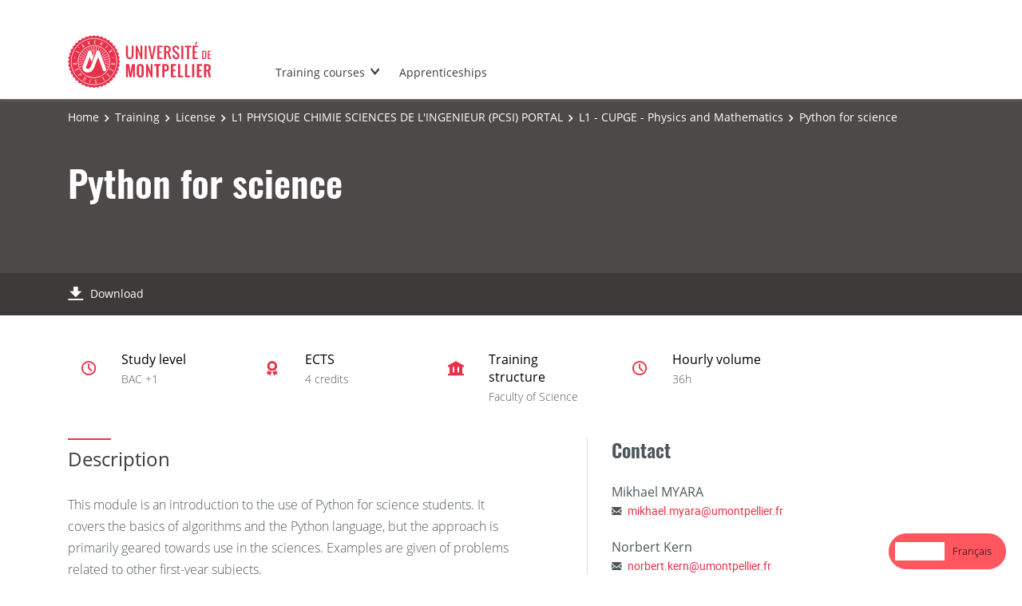

--- FILE ---
content_type: text/html;charset=UTF-8
request_url: https://formations.umontpellier.fr/fr/formations/licence-XA/l1-portail-physique-chimie-sciences-de-l-ingenieur-pcsi-KNYLA3DV/l1-cupge-physique-et-mathematiques-LEMYZ5XE/python-pour-les-sciences-KISWTJAV.html
body_size: 6165
content:

<!DOCTYPE html>
<html xmlns="http://www.w3.org/1999/xhtml" xml:lang="fr" lang="fr"><head><meta http-equiv="Content-Type" content="text/html; charset=UTF-8" /><meta content="width=device-width, initial-scale=1, shrink-to-fit=no, maximum-scale=1, user-scalable=0" name="viewport" /><meta content="Ametys CMS Open source (http://www.ametys.org)" name="generator" /><link href="/skins/UMontpellier/resources/templates/common/img/favicon/apple-touch-icon.png" sizes="76x76" rel="apple-touch-icon" /><link href="/skins/UMontpellier/resources/templates/common/img/favicon/favicon-32x32.png" sizes="32x32" type="image/png" rel="icon" /><link href="/skins/UMontpellier/resources/templates/common/img/favicon/favicon-16x16.png" sizes="16x16" type="image/png" rel="icon" /><link href="/skins/UMontpellier/resources/templates/common/img/favicon/site.webmanifes" rel="manifest" /><link href="/skins/UMontpellier/resources/img/favicon/favicon.ico" rel="shortcut icon" /><meta content="/skins/UMontpellier/resources/img/favicon/browserconfig.xml" name="msapplication-config" /><meta content="#ffffff" name="theme-color" /><meta content="Universit&eacute; de Montpellier" name="apple-mobile-web-app-title" /><meta content="Universit&eacute; de Montpellier" name="application-name" /><meta content="width=device-width, initial-scale=1, shrink-to-fit=no, maximum-scale=1, user-scalable=0" name="viewport" /><title>Python pour les sciences - Catalogue des formations - UM</title><meta name="generator" content="Ametys CMS Open source (http://www.ametys.org)" /><meta content="Ametys V4" name="author" /><meta content="Ametys V4" name="copyright" /><meta content="fr" name="language" /><meta content="15 days" name="revisit-after" /><meta content="Python pour les sciences" name="DC.title" /><meta content="p00000475281#utilisateurs" name="DC.creator" /><meta content="p00000637603#utilisateurs" name="DC.publisher" /><meta content="p00000637603#utilisateurs" name="DC.contributor" /><meta content="2025-01-20" name="DC.date" /><meta content="Text" name="DC.type" /><meta content="text/html" name="DC.format" /><meta content="courseContent://2ef2211f-2c7f-476e-91c6-977fafa63a3d" name="DC.identifier" /><meta content="fr" name="DC.language" /><meta content="fr" name="DC.coverage" /><!----><link href="https://formations.umontpellier.fr" hreflang="fr" rel="alternate" /><link href="https://formations-en.umontpellier.fr" hreflang="en" rel="alternate" /><noscript><div><img alt="" style="border:0" src="https://stats.umontpellier.fr/matomo.php?idsite=14&amp;rec=1" /></div></noscript><link href="/plugins/cms/dublincore/content.rdf?contentId=courseContent://2ef2211f-2c7f-476e-91c6-977fafa63a3d" rel="meta" /><link type="text/css" rel="stylesheet" href="/_plugins/web/resources-minimized/OTM0NDExNDU5.css" /><link type="text/css" rel="stylesheet" href="/_plugins/web/resources-minimized/MjAyMDYzMjM1Ng.css" media="print,screen" /><link type="text/css" rel="stylesheet" href="/_plugins/web/resources-minimized/LTE3MTI5ODUyOTA.css" media="screen" /><link type="text/css" rel="stylesheet" href="/_plugins/web/resources-minimized/NTUzNTk3Njkz.css" /><script type="text/javascript" src="/_plugins/web/resources-minimized/MTcxNDQwODQ0NA.js"></script><script type="text/javascript"><!--

            $ = $j = jQuery.noConflict();
        
// --></script><script type="text/javascript" src="/_plugins/web/resources-minimized/MjA2NzA3OTQwNA.js"></script><script type="text/javascript"><!--

            mejs.i18n.language('fr');
        
// --></script><script type="text/javascript"><!--

            ametysUser = null;
            
            var _ametysUserCallbacks = [];
            var _ametysUserRunning = false;
            
            var _fillUserInputs = function(id, field, callback)
            {
                if (this[field])
                {
                    var input = document.getElementById(id);
                    if (!input.value)
                    {
                        input.value = this[field];
                        if (typeof callback == "function")
                        {
                           callback(id, input, this[field]);
                        }
                    }
                }
            }
            
            
            
            function getAmetysUser(callback)
            {
                if (ametysUser && typeof(callback) == "function")
                {
                    callback(ametysUser);
                }
                else
                {
                    if (typeof(callback) == "function")
                    {
                        _ametysUserCallbacks.push(callback);
                    }
                    
                    if (!_ametysUserRunning)
                    {
                        _ametysUserRunning = true;
                        
                        $j.ajax({
                            url: "/_plugins/cms/current-user",
                            dataType: "json",
                            error: function(result, status, error) {
                                console.log(error);
                                ametysUser = null;
                                _ametysUserRunning = false;
                            },
                            success: function(user) {
                                ametysUser = user;
                                
                                if (ametysUser)
                                {
                                    ametysUser.fill = _fillUserInputs;
                                }
                                
                                for (var i=0; i < _ametysUserCallbacks.length; i++)
                                {
                                    try 
                                    {
                                        _ametysUserCallbacks[i](ametysUser);
                                    } 
                                    catch(e) 
                                    {
                                        console.error("Failed to invoked callback function " + _ametysUserCallbacks[i].name + ":", e);
                                    }
                                }
                                
                                _ametysUserRunning = false;
                            }
                        });
                    }
                }
            }
        
// --></script><script type="text/javascript"><!--

           ametysCookieConsentListener = [];
            
           
                function ametysCallCookieConsentListener(accept)
                {
                    for (var i = 0; i < ametysCookieConsentListener.length; i++)
                    {
                       ametysCookieConsentListener[i].apply(window, [accept]);
                    }
                }

                
// --></script><script type="text/javascript" src="/_plugins/web/resources-minimized/LTYzNjg1NDk4Mw.js"></script><script type="text/javascript"><!--

            AmetysFront.CONTEXT_PATH = '';
            AmetysFront.ABSOLUTE_CONTEXT_PATH = 'https://formations.umontpellier.fr';
            AmetysFront.URI_PREFIX = '';
            AmetysFront.ABSOLUTE_URI_PREFIX = 'https://formations.umontpellier.fr';
            AmetysFront.MAX_UPLOAD_SIZE = 10485760 - 1000; // 1000 for request overhead
                
            AmetysFront.setAppParameter('siteName', 'um1');
            AmetysFront.setAppParameter('sitemapLanguage', 'fr');
            AmetysFront.setAppParameter('locale', 'fr');
        
// --></script><script type="text/javascript" src="/_plugins/web/resources-minimized/MTExNzE5MTc4Ng.js"></script><script type="text/javascript"><!--

          $(document).on('ready', function () {
            // initialization of popups
            $.HSCore.components.HSPopup.init('.js-fancybox', {
              transitionEffect: false
            });
          });
        
// --></script><script type="text/javascript"><!--

            contextPath = ""; 
        
// --></script><script type="text/javascript" src="/_plugins/web/resources-minimized/MjM3ODc3MjU2.js"></script><script src="https://cdn.weglot.com/weglot.min.js" type="text/javascript"></script><script><!--

        Weglot.initialize(
        { api_key: 'wg_5c19639d0e6c3c7e3b7810bec1da3b937' }
        );
        
// --></script><script type="text/javascript"><!--

                  var _paq = _paq || [];
                  
                  ametysCookieConsentListener.push(function(accept) {
                    if (accept)
                    {
                        _paq.push(["setDocumentTitle", document.domain + "/" + document.title]);
                        _paq.push(['setConsentGiven']);
                      (function() {
                        var u=(("https:" == document.location.protocol) ? "https://" : "http://") + "stats.umontpellier.fr/";
                        _paq.push(["setTrackerUrl", u+"matomo.php"]);
                        
                        var searchTracking = false;
                        var searchKeyword = $j("input[name='user.input.criterion.common$titleorwording$textfield$1']").val();
                        if (typeof searchKeyword !== "undefined" && searchKeyword != '')
                        {
                            // Internal search tracking on a search result page
                            _paq.push(["trackSiteSearch", searchKeyword.toLowerCase(), false, false]);
                            searchTracking = true;
                        }
                        
                        if (!searchTracking)
                        {
                            _paq.push(["trackPageView"]);
                        }
                        _paq.push(["enableLinkTracking"]);
                        _paq.push(["setSiteId", "14"]);
                        var d=document, g=d.createElement("script"), s=d.getElementsByTagName("script")[0]; g.type="text/javascript";
                        g.defer=true; g.async=true; g.src=u+"matomo.js"; s.parentNode.insertBefore(g,s);
                      })();
                        }
                        else
                        {
                            _paq.push(['forgetConsentGiven']);
                        }
                    });
                  
            
// --></script><script type="text/javascript" src="/_plugins/web/resources-minimized/MTgxMTMwNjQ4MA.js"></script></head><body><header data-header-fix-effect="slide" data-header-fix-moment="600" id="js-header" class="ametys-header"><div class="ametys-header-top"><div class="container"><div class="ametys-header-top-inner"><p></p></div></div></div><div class="ametys-header-main"><div class="container"><div class="ametys-header-main-inner"><div class="ametys-header-logo"><a href="/fr/index.html"><img alt="Catalogue des formations - UM" src="/skins/UMontpellier/resources/templates/common/img/logo-header.svg" class="ametys-header-logo__img-desktop" /><img alt="Catalogue des formations - UM" src="/skins/UMontpellier/resources/templates/common/img/logo-header-mobile.svg" class="ametys-header-logo__img-mobile" /></a></div><div class="ametys-header-menu-wrap"><button data-target="#mainMenu" data-toggle="collapse" aria-controls="navBar" aria-expanded="false" type="button" class="ametys-hamburger"><span class="ametys-hamburger__box"><span class="ametys-hamburger__inner"></span></span></button><ul class="ametys-header-menu collapse" id="mainMenu"><li data-max-width="60%" data-animation-out="fadeOut" data-animation-in="fadeIn" class="ametys-header-menu__item hs-has-sub-menu"><a target="_blank" aria-expanded="false" aria-haspopup="true" href="/fr/campus.html" class="ametys-header-menu__link">Les formations</a><ul class="ametys-header-sub-menu hs-sub-menu"><li class="ametys-header-sub-menu__item"><a target="_blank" aria-expanded="false" aria-haspopup="true" href="/fr/campus/formations-courtes.html" class="ametys-header-sub-menu__link">Formations courtes</a></li><li class="ametys-header-sub-menu__item"><a target="_blank" aria-expanded="false" aria-haspopup="true" href="/fr/campus/formation-continue.html" class="ametys-header-sub-menu__link">Formation continue</a></li></ul></li><li data-max-width="60%" data-animation-out="fadeOut" data-animation-in="fadeIn" class="ametys-header-menu__item"><a target="_blank" aria-expanded="false" aria-haspopup="true" href="/fr/formations-alternance.html" class="ametys-header-menu__link">Formations en alternance (apprentissage)</a></li></ul></div><script><!--


              $.HSCore.helpers.HSHamburgers.init('.ametys-hamburger');

              $('.ametys-header-menu').HSMegaMenu({
                  
                event: 'hover',
                pageContainer: $('.container'),
                breakpoint: 767
                  
              });
                        
        
// --></script></div></div></div></header><main class="ametys-main"><div data-ametys-zone="default" id="ametys-cms-zone-default"><div data-ametys-zone-level="1" id="ametys-cms-zone-default-item-N10040" class="first last"><div class="ametys-cms-content  wrapper"><div style="min-height: 280px;" class="ametys-main-banner-alt"><div class="container position-relative g-z-index-3"><ul class="ametys-breadcrumbs mb-0"><li class="ametys-breadcrumbs__item"><a href="/fr/index.html" class="ametys-breadcrumbs__link">Accueil</a></li><li class="ametys-breadcrumbs__item"><a href="/fr/formations.html" class="ametys-breadcrumbs__link">Formations</a></li><li class="ametys-breadcrumbs__item"><a href="/fr/formations/licence-XA.html" class="ametys-breadcrumbs__link">Licence</a></li><li class="ametys-breadcrumbs__item"><a href="/fr/formations/licence-XA/l1-portail-physique-chimie-sciences-de-l-ingenieur-pcsi-KNYLA3DV.html" class="ametys-breadcrumbs__link">L1 PORTAIL PHYSIQUE CHIMIE SCIENCES DE L&#039;INGENIEUR (PCSI)</a></li><li class="ametys-breadcrumbs__item"><a href="/fr/formations/licence-XA/l1-portail-physique-chimie-sciences-de-l-ingenieur-pcsi-KNYLA3DV/l1-cupge-physique-et-mathematiques-LEMYZ5XE.html" class="ametys-breadcrumbs__link">L1 - CUPGE - Physique et Math&eacute;matiques </a></li><li class="ametys-breadcrumbs__item">Python pour les sciences</li></ul></div><div class="container position-relative g-z-index-4 my-auto"><h1 class="ametys-main-banner-alt__title mb-0">Python pour les sciences</h1></div><footer class="ametys-main-banner-alt-footer g-z-index-3"><div class="container"><div class="ametys-main-banner-alt-footer-inner"><div class="ametys-main-banner-alt-footer-section"><ul class="ametys-main-banner-alt-action-list"><li class="ametys-main-banner-alt-action-list__item"><a target="_blank" href="/plugins/odf-web/um1/_content/course-course1-python-pour-les-sciences-fr/Python%20pour%20les%20sciences.pdf" class="ametys-main-banner-alt-action-list__link"><span class="ametys-main-banner-alt-action-list__item-icon ametys-icon-download"></span><span class="ametys-main-banner-alt-action-list__item-text">T&eacute;l&eacute;charger</span></a></li></ul></div></div></div></footer></div><div class="ametys-main-content course-single course"><section class="g-py-40"><div class="container"><ul class="ametys-benefits-alt"><li class="ametys-benefits-alt__item"><div class="ametys-benefits-alt__item-icon"><span class="ametys-icon-clock"></span></div><div class="ametys-benefits-alt__item-description"><h2 class="ametys-benefits-alt__item-title">Niveau d&#039;&eacute;tude</h2><p class="ametys-benefits-alt__item-text">BAC +1</p></div></li><li class="ametys-benefits-alt__item"><div class="ametys-benefits-alt__item-icon"><span class="ametys-icon-medal"></span></div><div class="ametys-benefits-alt__item-description"><h2 class="ametys-benefits-alt__item-title">ECTS</h2><p class="ametys-benefits-alt__item-text">4 cr&eacute;dits</p></div></li><li class="ametys-benefits-alt__item"><div class="ametys-benefits-alt__item-icon"><span class="ametys-icon-building"></span></div><div class="ametys-benefits-alt__item-description"><h2 class="ametys-benefits-alt__item-title">Structure de formation</h2><p class="ametys-benefits-alt__item-text">Facult&eacute; des Sciences</p></div></li><li class="ametys-benefits-alt__item"><div class="ametys-benefits-alt__item-icon"><span class="ametys-icon-clock"></span></div><div class="ametys-benefits-alt__item-description"><h2 class="ametys-benefits-alt__item-title">Volume horaire</h2><p class="ametys-benefits-alt__item-text">36h
    </p></div></li></ul></div></section><div class="container"><div class="ametys-courses-single-two-columns-content"><div class="ametys-courses-single-two-columns-content__body"><section class="g-mb-35"><h2 class="ametys-section-sub-title ametys-section-sub-title--has-line g-mb-30">Description</h2><div data-max-height="220" class="ametys-limited-content" id="limited-content-N103BB"><div class="ametys-richtext ametys-limited-content__body g-font-size-16"><p>Ce module constitue une introduction &agrave; l&rsquo;utilisation de Python pour les &eacute;tudiants poursuivant une formation en Sciences. On y abordera des notions d&rsquo;algorithmique et du langage Python, mais l&rsquo;approche est avant tout orient&eacute;e vers une utilit&eacute; en Sciences. Les exemples porteront ainsi sur des probl&eacute;matiques en rapport avec les autres mati&egrave;res de premi&egrave;re ann&eacute;e.</p></div><a data-invoker="true" data-open-icon="material-icons remove_circle" data-close-icon="material-icons add_circle" data-open-text="Lire moins" data-close-text="Lire plus" href="#" class="ametys-limited-content__btn closed"><span data-invoker-text="true" class="ametys-limited-content__btn-text">Lire plus</span><span data-invoker-icon="true" class="ametys-limited-content__btn-icon material-icons add_circle"></span></a></div><script><!--

            $j(document).ready(function() {
                $j.HSCore.components.HSLimitedContent.init('#limited-content-N103BB', {
                    bodySelector: '.ametys-limited-content__body',
                    btnSelector: '.ametys-limited-content__btn'
                });
                
                $j('#limited-content-N103BB').HSAmetysInvokerChangeText({
                    closedCheckClass: 'closed'
                });
            });
        
// --></script></section><section class="g-mb-35"><h2 class="ametys-section-sub-title ametys-section-sub-title--has-line g-mb-30">Objectifs</h2><div data-max-height="220" class="ametys-limited-content" id="limited-content-N103C4"><div class="ametys-richtext ametys-limited-content__body g-font-size-16"><p>Apprendre &agrave; se servir de l&rsquo;outil Python dans le contexte des Sciences.</p><p>Cela comprend (i) la prise en main de l&rsquo;environnement num&eacute;rique (sous Linux) (ii) les notions du langage Python n&eacute;cessaires pour r&eacute;aliser des programmes simples (iii) l&rsquo;approche algorithmique, consistant &agrave; rendre un probl&egrave;me concret abordable par un programme informatique (iv) la mise en &oelig;uvre des outils pour exploiter et analyser les r&eacute;sultats (et en particulier l&rsquo;&eacute;laboration de graphes).</p></div><a data-invoker="true" data-open-icon="material-icons remove_circle" data-close-icon="material-icons add_circle" data-open-text="Lire moins" data-close-text="Lire plus" href="#" class="ametys-limited-content__btn closed"><span data-invoker-text="true" class="ametys-limited-content__btn-text">Lire plus</span><span data-invoker-icon="true" class="ametys-limited-content__btn-icon material-icons add_circle"></span></a></div><script><!--

            $j(document).ready(function() {
                $j.HSCore.components.HSLimitedContent.init('#limited-content-N103C4', {
                    bodySelector: '.ametys-limited-content__body',
                    btnSelector: '.ametys-limited-content__btn'
                });
                
                $j('#limited-content-N103C4').HSAmetysInvokerChangeText({
                    closedCheckClass: 'closed'
                });
            });
        
// --></script></section><section class="g-mb-35"><div class="ametys-richtext"><h3 class="ametys-richtext-title-4">Heures d&#039;enseignement</h3><ul class="ametys-coursepart mb-0" id="courseParts-N103CD"><li class="ametys-coursepart__item"><span class="ametys-coursepart__item-icon ametys-icon-clock"></span><span class="ametys-coursepart__item-title">Python pour les sciences - TD</span><span class="ametys-coursepart__item-text">Travaux Dirig&eacute;s</span><span class="ametys-coursepart__item-badge ametys-coursepart__item-badge--total">30h
                </span></li><li class="ametys-coursepart__item"><span class="ametys-coursepart__item-icon ametys-icon-clock"></span><span class="ametys-coursepart__item-title">Python pour les sciences - CM</span><span class="ametys-coursepart__item-text">Cours Magistral</span><span class="ametys-coursepart__item-badge ametys-coursepart__item-badge--total">6h
                </span></li></ul></div></section><section class="g-mb-35"><h2 class="ametys-section-sub-title ametys-section-sub-title--has-line g-mb-30">Pr&eacute;-requis obligatoires </h2><div data-max-height="220" class="ametys-limited-content" id="limited-content-N103D6"><div class="ametys-richtext ametys-limited-content__body g-font-size-16"><p>niveau scientifique bac</p></div><a data-invoker="true" data-open-icon="material-icons remove_circle" data-close-icon="material-icons add_circle" data-open-text="Lire moins" data-close-text="Lire plus" href="#" class="ametys-limited-content__btn closed"><span data-invoker-text="true" class="ametys-limited-content__btn-text">Lire plus</span><span data-invoker-icon="true" class="ametys-limited-content__btn-icon material-icons add_circle"></span></a></div><script><!--

            $j(document).ready(function() {
                $j.HSCore.components.HSLimitedContent.init('#limited-content-N103D6', {
                    bodySelector: '.ametys-limited-content__body',
                    btnSelector: '.ametys-limited-content__btn'
                });
                
                $j('#limited-content-N103D6').HSAmetysInvokerChangeText({
                    closedCheckClass: 'closed'
                });
            });
        
// --></script></section><section class="g-mb-35"><h2 class="ametys-section-sub-title ametys-section-sub-title--has-line g-mb-30">Contr&ocirc;le des connaissances</h2><div data-max-height="220" class="ametys-limited-content" id="limited-content-N103DF"><div class="ametys-richtext ametys-limited-content__body g-font-size-16"><p>CCI</p></div><a data-invoker="true" data-open-icon="material-icons remove_circle" data-close-icon="material-icons add_circle" data-open-text="Lire moins" data-close-text="Lire plus" href="#" class="ametys-limited-content__btn closed"><span data-invoker-text="true" class="ametys-limited-content__btn-text">Lire plus</span><span data-invoker-icon="true" class="ametys-limited-content__btn-icon material-icons add_circle"></span></a></div><script><!--

            $j(document).ready(function() {
                $j.HSCore.components.HSLimitedContent.init('#limited-content-N103DF', {
                    bodySelector: '.ametys-limited-content__body',
                    btnSelector: '.ametys-limited-content__btn'
                });
                
                $j('#limited-content-N103DF').HSAmetysInvokerChangeText({
                    closedCheckClass: 'closed'
                });
            });
        
// --></script></section><section class="g-mb-35"><h2 class="ametys-section-sub-title ametys-section-sub-title--has-line g-mb-30">Syllabus</h2><div data-max-height="220" class="ametys-limited-content" id="limited-content-N103E8"><div class="ametys-richtext ametys-limited-content__body g-font-size-16"><p>Syllabus&nbsp;:</p><p>&rarr; prise en main de l&rsquo;environnement (Linux, gestion de fichiers, &eacute;diteurs, IDE)</p><p>&rarr; &eacute;l&eacute;ments de python (programmation imp&eacute;rative : variables, fonctions, typage &lsquo;canard&rsquo;, listes, conditions logiques, boucles, ...)</p><p>&rarr; d&eacute;marche algorithmique (d&eacute;composer un probl&egrave;me)</p><p>&rarr; recherche d&rsquo;erreurs dans un code : &lsquo;d&eacute;bugage&rsquo;</p><p>&rarr; Python comme outil pour les Sciences</p><p>&rarr; visualisation de fonctions math&eacute;matiques et donn&eacute;es num&eacute;riques</p><p>&rarr; numpy et matplotlib (&eacute;l&eacute;ments pratiques)</p><p>&rarr; exploration de quelques domaines sp&eacute;cifiques des Sciences (math&eacute;matiques, physique, chimie, &eacute;lectronique, m&eacute;canique, etc)</p></div><a data-invoker="true" data-open-icon="material-icons remove_circle" data-close-icon="material-icons add_circle" data-open-text="Lire moins" data-close-text="Lire plus" href="#" class="ametys-limited-content__btn closed"><span data-invoker-text="true" class="ametys-limited-content__btn-text">Lire plus</span><span data-invoker-icon="true" class="ametys-limited-content__btn-icon material-icons add_circle"></span></a></div><script><!--

            $j(document).ready(function() {
                $j.HSCore.components.HSLimitedContent.init('#limited-content-N103E8', {
                    bodySelector: '.ametys-limited-content__body',
                    btnSelector: '.ametys-limited-content__btn'
                });
                
                $j('#limited-content-N103E8').HSAmetysInvokerChangeText({
                    closedCheckClass: 'closed'
                });
            });
        
// --></script></section></div><aside class="ametys-courses-single-two-columns-content__sidebar"><section class="g-mb-55"><h2 class="ametys-section-title">Contacts</h2><ul class="ametys-persons-list"><li class="ametys-persons-list__item"><div class="ametys-person-info ametys-person-info--horizontal"><div class="ametys-person-info__body"><h2 class="ametys-person-info__title">Mikhael MYARA</h2><ul class="ametys-person-info-contacts"><li class="ametys-person-info-contacts__item"><span class="ametys-person-info-contacts__item-icon ametys-icon-envelope"></span><a href="javascript:void(0)" id="M5545724617592123">mikhael.myara<span style="position: absolute; left: -1000px; top: -1000px;"> </span>@<span style="position: absolute; left: -1000px; top: -1000px;"> </span>umontpellier.fr</a><script type="text/javascript"><!--

			let M5545724617592123="mikhael.myara"; 
            M5545724617592123 +="@"; 
            M5545724617592123 +="umontpellier.fr"; 
            document.getElementById('M5545724617592123').setAttribute('href', 'mailto:' + M5545724617592123);
		
// --></script></li></ul></div></div></li><li class="ametys-persons-list__item"><div class="ametys-person-info ametys-person-info--horizontal"><div class="ametys-person-info__body"><h2 class="ametys-person-info__title">Norbert Kern</h2><ul class="ametys-person-info-contacts"><li class="ametys-person-info-contacts__item"><span class="ametys-person-info-contacts__item-icon ametys-icon-envelope"></span><a href="javascript:void(0)" id="M10460553862417721">norbert.kern<span style="position: absolute; left: -1000px; top: -1000px;"> </span>@<span style="position: absolute; left: -1000px; top: -1000px;"> </span>umontpellier.fr</a><script type="text/javascript"><!--

			let M10460553862417721="norbert.kern"; 
            M10460553862417721 +="@"; 
            M10460553862417721 +="umontpellier.fr"; 
            document.getElementById('M10460553862417721').setAttribute('href', 'mailto:' + M10460553862417721);
		
// --></script></li></ul></div></div></li></ul></section></aside></div></div></div></div></div></div></main><footer class="ametys-footer"><div class="container"><div class="ametys-footer-inner"><div class="ametys-footer-left"><div class="ametys-footer-logo"><a href="#"><img alt="Ametys Campus" src="/skins/UMontpellier/resources/templates/common/img/logo-footer.svg" /></a></div><div class="ametys-footer-address"><p>Universit&eacute; de Montpellier <br />163 rue Auguste Broussonnet <br /> 34090 Montpellier</p></div><ul class="ametys-footer-social"><li class="ametys-footer-social__item"><a target="_blank" href="https://www.facebook.com/univmontpellier" class="ametys-footer-social__link"><span class="ametys-footer-social__item-icon fab fa-facebook-f"></span></a></li><li class="ametys-footer-social__item"><a target="_blank" href="https://twitter.com/umontpellier" class="ametys-footer-social__link"><span class="ametys-footer-social__item-icon fab fa-twitter"></span></a></li><li class="ametys-footer-social__item"><a target="_blank" href="https://www.linkedin.com/school/universite-de-montpellier" class="ametys-footer-social__link"><span class="ametys-footer-social__item-icon fab fa-linkedin-in"></span></a></li><li class="ametys-footer-social__item"><a target="_blank" href="https://www.youtube.com/user/umontpellier" class="ametys-footer-social__link"><span class="ametys-footer-social__item-icon fab fa-youtube"></span></a></li><li class="ametys-footer-social__item"><a target="_blank" href="https://www.instagram.com/umontpellier" class="ametys-footer-social__link"><span class="ametys-footer-social__item-icon fab fa-instagram"></span></a></li></ul></div><div class="ametys-footer-middle"><div class="ametys-footer-middle-inner"><div class="ametys-footer-middle-section"><h4 class="ametys-footer-title">Acc&egrave;s directs</h4><ul class="ametys-footer-menu"><li class="ametys-footer-menu__item"><a href="/fr/mentions-legales.html" class="ametys-footer-menu__link">Mentions l&eacute;gales</a></li></ul></div></div></div></div></div></footer><script type="text/javascript"><!--

                        ametysCallCookieConsentListener(true);
                   
// --></script></body></html>


--- FILE ---
content_type: text/html; charset=UTF-8
request_url: https://formations-en.umontpellier.fr/fr/formations/licence-XA/l1-portail-physique-chimie-sciences-de-l-ingenieur-pcsi-KNYLA3DV/l1-cupge-physique-et-mathematiques-LEMYZ5XE/python-pour-les-sciences-KISWTJAV.html
body_size: 6177
content:

<!DOCTYPE html>
<html xmlns="http://www.w3.org/1999/xhtml" xml:lang="fr" lang="en" data-wg-translated="en"><head><meta http-equiv="Content-Type" content="text/html; charset=UTF-8"><meta content="width=device-width, initial-scale=1, shrink-to-fit=no, maximum-scale=1, user-scalable=0" name="viewport"><meta content="Ametys CMS Open source (http://www.ametys.org)" name="generator"><link href="/skins/UMontpellier/resources/templates/common/img/favicon/apple-touch-icon.png" sizes="76x76" rel="apple-touch-icon"><link href="/skins/UMontpellier/resources/templates/common/img/favicon/favicon-32x32.png" sizes="32x32" type="image/png" rel="icon"><link href="/skins/UMontpellier/resources/templates/common/img/favicon/favicon-16x16.png" sizes="16x16" type="image/png" rel="icon"><link href="/skins/UMontpellier/resources/templates/common/img/favicon/site.webmanifes" rel="manifest"><link href="/skins/UMontpellier/resources/img/favicon/favicon.ico" rel="shortcut icon"><meta content="/skins/UMontpellier/resources/img/favicon/browserconfig.xml" name="msapplication-config"><meta content="#ffffff" name="theme-color"><meta content="Universit&eacute; de Montpellier" name="apple-mobile-web-app-title"><meta content="Universit&eacute; de Montpellier" name="application-name"><meta content="width=device-width, initial-scale=1, shrink-to-fit=no, maximum-scale=1, user-scalable=0" name="viewport"><title>Python for science - Training catalog - UM</title><meta name="generator" content="Ametys CMS Open source (http://www.ametys.org)"><meta content="Ametys V4" name="author"><meta content="Ametys V4" name="copyright"><meta content="fr" name="language"><meta content="15 days" name="revisit-after"><meta content="Python pour les sciences" name="DC.title"><meta content="p00000475281#utilisateurs" name="DC.creator"><meta content="p00000637603#utilisateurs" name="DC.publisher"><meta content="p00000637603#utilisateurs" name="DC.contributor"><meta content="2025-01-20" name="DC.date"><meta content="Text" name="DC.type"><meta content="text/html" name="DC.format"><meta content="courseContent://2ef2211f-2c7f-476e-91c6-977fafa63a3d" name="DC.identifier"><meta content="fr" name="DC.language"><meta content="fr" name="DC.coverage"><!----><noscript><div><img alt="" style="border:0" src="https://stats.umontpellier.fr/matomo.php?idsite=14&amp;rec=1"></div></noscript><link href="/plugins/cms/dublincore/content.rdf?contentId=courseContent://2ef2211f-2c7f-476e-91c6-977fafa63a3d" rel="meta"><link type="text/css" rel="stylesheet" href="/_plugins/web/resources-minimized/OTM0NDExNDU5.css"><link type="text/css" rel="stylesheet" href="/_plugins/web/resources-minimized/MjAyMDYzMjM1Ng.css" media="print,screen"><link type="text/css" rel="stylesheet" href="/_plugins/web/resources-minimized/LTE3MTI5ODUyOTA.css" media="screen"><link type="text/css" rel="stylesheet" href="/_plugins/web/resources-minimized/NTUzNTk3Njkz.css"><script type="text/javascript" src="/_plugins/web/resources-minimized/MTcxNDQwODQ0NA.js"></script><script type="text/javascript"><!--

            $ = $j = jQuery.noConflict();
        
// --></script><script type="text/javascript" src="/_plugins/web/resources-minimized/MjA2NzA3OTQwNA.js"></script><script type="text/javascript"><!--

            mejs.i18n.language('fr');
        
// --></script><script type="text/javascript"><!--

            ametysUser = null;
            
            var _ametysUserCallbacks = [];
            var _ametysUserRunning = false;
            
            var _fillUserInputs = function(id, field, callback)
            {
                if (this[field])
                {
                    var input = document.getElementById(id);
                    if (!input.value)
                    {
                        input.value = this[field];
                        if (typeof callback == "function")
                        {
                           callback(id, input, this[field]);
                        }
                    }
                }
            }
            
            
            
            function getAmetysUser(callback)
            {
                if (ametysUser && typeof(callback) == "function")
                {
                    callback(ametysUser);
                }
                else
                {
                    if (typeof(callback) == "function")
                    {
                        _ametysUserCallbacks.push(callback);
                    }
                    
                    if (!_ametysUserRunning)
                    {
                        _ametysUserRunning = true;
                        
                        $j.ajax({
                            url: "/_plugins/cms/current-user",
                            dataType: "json",
                            error: function(result, status, error) {
                                console.log(error);
                                ametysUser = null;
                                _ametysUserRunning = false;
                            },
                            success: function(user) {
                                ametysUser = user;
                                
                                if (ametysUser)
                                {
                                    ametysUser.fill = _fillUserInputs;
                                }
                                
                                for (var i=0; i < _ametysUserCallbacks.length; i++)
                                {
                                    try 
                                    {
                                        _ametysUserCallbacks[i](ametysUser);
                                    } 
                                    catch(e) 
                                    {
                                        console.error("Failed to invoked callback function " + _ametysUserCallbacks[i].name + ":", e);
                                    }
                                }
                                
                                _ametysUserRunning = false;
                            }
                        });
                    }
                }
            }
        
// --></script><script type="text/javascript"><!--

           ametysCookieConsentListener = [];
            
           
                function ametysCallCookieConsentListener(accept)
                {
                    for (var i = 0; i < ametysCookieConsentListener.length; i++)
                    {
                       ametysCookieConsentListener[i].apply(window, [accept]);
                    }
                }

                
// --></script><script type="text/javascript" src="/_plugins/web/resources-minimized/LTYzNjg1NDk4Mw.js"></script><script type="text/javascript"><!--

            AmetysFront.CONTEXT_PATH = '';
            AmetysFront.ABSOLUTE_CONTEXT_PATH = 'https://formations-en.umontpellier.fr';
            AmetysFront.URI_PREFIX = '';
            AmetysFront.ABSOLUTE_URI_PREFIX = 'https://formations-en.umontpellier.fr';
            AmetysFront.MAX_UPLOAD_SIZE = 10485760 - 1000; // 1000 for request overhead
                
            AmetysFront.setAppParameter('siteName', 'um1');
            AmetysFront.setAppParameter('sitemapLanguage', 'fr');
            AmetysFront.setAppParameter('locale', 'fr');
        
// --></script><script type="text/javascript" src="/_plugins/web/resources-minimized/MTExNzE5MTc4Ng.js"></script><script type="text/javascript"><!--

          $(document).on('ready', function () {
            // initialization of popups
            $.HSCore.components.HSPopup.init('.js-fancybox', {
              transitionEffect: false
            });
          });
        
// --></script><script type="text/javascript"><!--

            contextPath = ""; 
        
// --></script><script type="text/javascript" src="/_plugins/web/resources-minimized/MjM3ODc3MjU2.js"></script><script type="application/json" id="weglot-data">{"allLanguageUrls":{"fr":"https://formations.umontpellier.fr/fr/formations/licence-XA/l1-portail-physique-chimie-sciences-de-l-ingenieur-pcsi-KNYLA3DV/l1-cupge-physique-et-mathematiques-LEMYZ5XE/python-pour-les-sciences-KISWTJAV.html","en":"https://formations-en.umontpellier.fr/fr/formations/licence-XA/l1-portail-physique-chimie-sciences-de-l-ingenieur-pcsi-KNYLA3DV/l1-cupge-physique-et-mathematiques-LEMYZ5XE/python-pour-les-sciences-KISWTJAV.html"},"originalCanonicalUrl":"https://formations.umontpellier.fr/fr/formations/licence-XA/l1-portail-physique-chimie-sciences-de-l-ingenieur-pcsi-KNYLA3DV/l1-cupge-physique-et-mathematiques-LEMYZ5XE/python-pour-les-sciences-KISWTJAV.html","originalPath":"/fr/formations/licence-XA/l1-portail-physique-chimie-sciences-de-l-ingenieur-pcsi-KNYLA3DV/l1-cupge-physique-et-mathematiques-LEMYZ5XE/python-pour-les-sciences-KISWTJAV.html","settings":{"auto_switch":true,"auto_switch_fallback":null,"category":11,"custom_settings":{"button_style":{"with_name":true,"full_name":true,"is_dropdown":false,"with_flags":false,"flag_type":"shiny","custom_css":".country-selector {\r\n    padding: 7px!important;\r\n    border: solid 1px!important;\r\n    border-color: #ff5660!important;\r\n    border-radius: 50px!important;\r\n    background-color: #ff5660!important;\r\n  \tcolor: #ffffff!important;\r\n}\r\n\r\n.wg-list.country-selector .wgcurrent a {\r\n    text-decoration: none!important;\r\n  \tcolor: #ffffff!important;\r\n}\r\n\r\n.wg-list.country-selector a:hover {\r\n    text-decoration: none!important;\r\n    color: #ffffff!important;\r\n}"},"switchers":[],"translate_search":false,"loading_bar":true,"hide_switcher":false,"translate_images":false,"subdomain":false,"wait_transition":true,"dynamic":""},"deleted_at":null,"dynamics":[],"excluded_blocks":[{"value":"body.search.search-results","description":"résultats de recherche"}],"excluded_paths":[{"excluded_languages":["en"],"language_button_displayed":false,"type":"CONTAIN","value":"/recherche/unites-de-recherche/"}],"external_enabled":false,"host":"formations.umontpellier.fr","is_dns_set":false,"is_https":true,"language_from":"fr","language_from_custom_flag":null,"language_from_custom_name":null,"languages":[{"connect_host_destination":{"is_dns_set":true,"created_on_aws":1676284361,"host":"formations-en.umontpellier.fr"},"custom_code":null,"custom_flag":null,"custom_local_name":null,"custom_name":null,"enabled":true,"language_to":"en"}],"media_enabled":false,"page_views_enabled":true,"technology_id":12,"technology_name":"Other","translation_engine":3,"url_type":"SUBDOMAIN","versions":{"translation":1764671616,"slugTranslation":1639470901}}}</script>
<script src="https://cdn.weglot.com/weglot.min.js" type="text/javascript"></script><script><!--

        Weglot.initialize(
        { api_key: 'wg_5c19639d0e6c3c7e3b7810bec1da3b937' }
        );
        
// --></script><script type="text/javascript"><!--

                  var _paq = _paq || [];
                  
                  ametysCookieConsentListener.push(function(accept) {
                    if (accept)
                    {
                        _paq.push(["setDocumentTitle", document.domain + "/" + document.title]);
                        _paq.push(['setConsentGiven']);
                      (function() {
                        var u=(("https:" == document.location.protocol) ? "https://" : "http://") + "stats.umontpellier.fr/";
                        _paq.push(["setTrackerUrl", u+"matomo.php"]);
                        
                        var searchTracking = false;
                        var searchKeyword = $j("input[name='user.input.criterion.common$titleorwording$textfield$1']").val();
                        if (typeof searchKeyword !== "undefined" && searchKeyword != '')
                        {
                            // Internal search tracking on a search result page
                            _paq.push(["trackSiteSearch", searchKeyword.toLowerCase(), false, false]);
                            searchTracking = true;
                        }
                        
                        if (!searchTracking)
                        {
                            _paq.push(["trackPageView"]);
                        }
                        _paq.push(["enableLinkTracking"]);
                        _paq.push(["setSiteId", "14"]);
                        var d=document, g=d.createElement("script"), s=d.getElementsByTagName("script")[0]; g.type="text/javascript";
                        g.defer=true; g.async=true; g.src=u+"matomo.js"; s.parentNode.insertBefore(g,s);
                      })();
                        }
                        else
                        {
                            _paq.push(['forgetConsentGiven']);
                        }
                    });
                  
            
// --></script><script type="text/javascript" src="/_plugins/web/resources-minimized/MTgxMTMwNjQ4MA.js"></script><link href="https://formations.umontpellier.fr/fr/formations/licence-XA/l1-portail-physique-chimie-sciences-de-l-ingenieur-pcsi-KNYLA3DV/l1-cupge-physique-et-mathematiques-LEMYZ5XE/python-pour-les-sciences-KISWTJAV.html" hreflang="fr" rel="alternate"><link href="https://formations-en.umontpellier.fr/fr/formations/licence-XA/l1-portail-physique-chimie-sciences-de-l-ingenieur-pcsi-KNYLA3DV/l1-cupge-physique-et-mathematiques-LEMYZ5XE/python-pour-les-sciences-KISWTJAV.html" hreflang="en" rel="alternate"></head><body><header data-header-fix-effect="slide" data-header-fix-moment="600" id="js-header" class="ametys-header"><div class="ametys-header-top"><div class="container"><div class="ametys-header-top-inner"><p></p></div></div></div><div class="ametys-header-main"><div class="container"><div class="ametys-header-main-inner"><div class="ametys-header-logo"><a href="/fr/index.html"><img alt="Training catalog - UM" src="/skins/UMontpellier/resources/templates/common/img/logo-header.svg" class="ametys-header-logo__img-desktop"><img alt="Training catalog - UM" src="/skins/UMontpellier/resources/templates/common/img/logo-header-mobile.svg" class="ametys-header-logo__img-mobile"></a></div><div class="ametys-header-menu-wrap"><button data-target="#mainMenu" data-toggle="collapse" aria-controls="navBar" aria-expanded="false" type="button" class="ametys-hamburger"><span class="ametys-hamburger__box"><span class="ametys-hamburger__inner"></span></span></button><ul class="ametys-header-menu collapse" id="mainMenu"><li data-max-width="60%" data-animation-out="fadeOut" data-animation-in="fadeIn" class="ametys-header-menu__item hs-has-sub-menu"><a target="_blank" aria-expanded="false" aria-haspopup="true" href="/fr/campus.html" class="ametys-header-menu__link">Training courses</a><ul class="ametys-header-sub-menu hs-sub-menu"><li class="ametys-header-sub-menu__item"><a target="_blank" aria-expanded="false" aria-haspopup="true" href="/fr/campus/formations-courtes.html" class="ametys-header-sub-menu__link">Short courses</a></li><li class="ametys-header-sub-menu__item"><a target="_blank" aria-expanded="false" aria-haspopup="true" href="/fr/campus/formation-continue.html" class="ametys-header-sub-menu__link">Continuing education</a></li></ul></li><li data-max-width="60%" data-animation-out="fadeOut" data-animation-in="fadeIn" class="ametys-header-menu__item"><a target="_blank" aria-expanded="false" aria-haspopup="true" href="/fr/formations-alternance.html" class="ametys-header-menu__link">Apprenticeships</a></li></ul></div><script><!--


              $.HSCore.helpers.HSHamburgers.init('.ametys-hamburger');

              $('.ametys-header-menu').HSMegaMenu({
                  
                event: 'hover',
                pageContainer: $('.container'),
                breakpoint: 767
                  
              });
                        
        
// --></script></div></div></div></header><main class="ametys-main"><div data-ametys-zone="default" id="ametys-cms-zone-default"><div data-ametys-zone-level="1" id="ametys-cms-zone-default-item-N10040" class="first last"><div class="ametys-cms-content  wrapper"><div style="min-height: 280px;" class="ametys-main-banner-alt"><div class="container position-relative g-z-index-3"><ul class="ametys-breadcrumbs mb-0"><li class="ametys-breadcrumbs__item"><a href="/fr/index.html" class="ametys-breadcrumbs__link">Home</a></li><li class="ametys-breadcrumbs__item"><a href="/fr/formations.html" class="ametys-breadcrumbs__link">Training</a></li><li class="ametys-breadcrumbs__item"><a href="/fr/formations/licence-XA.html" class="ametys-breadcrumbs__link">License</a></li><li class="ametys-breadcrumbs__item"><a href="/fr/formations/licence-XA/l1-portail-physique-chimie-sciences-de-l-ingenieur-pcsi-KNYLA3DV.html" class="ametys-breadcrumbs__link">L1 PHYSIQUE CHIMIE SCIENCES DE L&#039;INGENIEUR (PCSI) PORTAL</a></li><li class="ametys-breadcrumbs__item"><a href="/fr/formations/licence-XA/l1-portail-physique-chimie-sciences-de-l-ingenieur-pcsi-KNYLA3DV/l1-cupge-physique-et-mathematiques-LEMYZ5XE.html" class="ametys-breadcrumbs__link">L1 - CUPGE - Physics and Mathematics </a></li><li class="ametys-breadcrumbs__item">Python for science</li></ul></div><div class="container position-relative g-z-index-4 my-auto"><h1 class="ametys-main-banner-alt__title mb-0">Python for science</h1></div><footer class="ametys-main-banner-alt-footer g-z-index-3"><div class="container"><div class="ametys-main-banner-alt-footer-inner"><div class="ametys-main-banner-alt-footer-section"><ul class="ametys-main-banner-alt-action-list"><li class="ametys-main-banner-alt-action-list__item"><a target="_blank" href="/plugins/odf-web/um1/_content/course-course1-python-pour-les-sciences-fr/Python%20pour%20les%20sciences.pdf" class="ametys-main-banner-alt-action-list__link"><span class="ametys-main-banner-alt-action-list__item-icon ametys-icon-download"></span><span class="ametys-main-banner-alt-action-list__item-text">Download</span></a></li></ul></div></div></div></footer></div><div class="ametys-main-content course-single course"><section class="g-py-40"><div class="container"><ul class="ametys-benefits-alt"><li class="ametys-benefits-alt__item"><div class="ametys-benefits-alt__item-icon"><span class="ametys-icon-clock"></span></div><div class="ametys-benefits-alt__item-description"><h2 class="ametys-benefits-alt__item-title">Study level</h2><p class="ametys-benefits-alt__item-text">BAC +1</p></div></li><li class="ametys-benefits-alt__item"><div class="ametys-benefits-alt__item-icon"><span class="ametys-icon-medal"></span></div><div class="ametys-benefits-alt__item-description"><h2 class="ametys-benefits-alt__item-title">ECTS</h2><p class="ametys-benefits-alt__item-text">4 credits</p></div></li><li class="ametys-benefits-alt__item"><div class="ametys-benefits-alt__item-icon"><span class="ametys-icon-building"></span></div><div class="ametys-benefits-alt__item-description"><h2 class="ametys-benefits-alt__item-title">Training structure</h2><p class="ametys-benefits-alt__item-text">Faculty of Science</p></div></li><li class="ametys-benefits-alt__item"><div class="ametys-benefits-alt__item-icon"><span class="ametys-icon-clock"></span></div><div class="ametys-benefits-alt__item-description"><h2 class="ametys-benefits-alt__item-title">Hourly volume</h2><p class="ametys-benefits-alt__item-text">36h
    </p></div></li></ul></div></section><div class="container"><div class="ametys-courses-single-two-columns-content"><div class="ametys-courses-single-two-columns-content__body"><section class="g-mb-35"><h2 class="ametys-section-sub-title ametys-section-sub-title--has-line g-mb-30">Description</h2><div data-max-height="220" class="ametys-limited-content" id="limited-content-N103BB"><div class="ametys-richtext ametys-limited-content__body g-font-size-16"><p>This module is an introduction to the use of Python for science students. It covers the basics of algorithms and the Python language, but the approach is primarily geared towards use in the sciences. Examples are given of problems related to other first-year subjects.</p></div><a data-invoker="true" data-open-icon="material-icons remove_circle" data-close-icon="material-icons add_circle" data-open-text="Lire moins" data-close-text="Lire plus" href="#" class="ametys-limited-content__btn closed"><span data-invoker-text="true" class="ametys-limited-content__btn-text">Read more</span><span data-invoker-icon="true" class="ametys-limited-content__btn-icon material-icons add_circle"></span></a></div><script><!--

            $j(document).ready(function() {
                $j.HSCore.components.HSLimitedContent.init('#limited-content-N103BB', {
                    bodySelector: '.ametys-limited-content__body',
                    btnSelector: '.ametys-limited-content__btn'
                });
                
                $j('#limited-content-N103BB').HSAmetysInvokerChangeText({
                    closedCheckClass: 'closed'
                });
            });
        
// --></script></section><section class="g-mb-35"><h2 class="ametys-section-sub-title ametys-section-sub-title--has-line g-mb-30">Objectives</h2><div data-max-height="220" class="ametys-limited-content" id="limited-content-N103C4"><div class="ametys-richtext ametys-limited-content__body g-font-size-16"><p>Learn how to use Python in a scientific context.</p><p>This includes (i) getting to grips with the digital environment (under Linux) (ii) the notions of the Python language needed to create simple programs (iii) the algorithmic approach, which consists in making a concrete problem accessible through a computer program (iv) the use of tools to exploit and analyze results (and in particular the creation of graphs).</p></div><a data-invoker="true" data-open-icon="material-icons remove_circle" data-close-icon="material-icons add_circle" data-open-text="Lire moins" data-close-text="Lire plus" href="#" class="ametys-limited-content__btn closed"><span data-invoker-text="true" class="ametys-limited-content__btn-text">Read more</span><span data-invoker-icon="true" class="ametys-limited-content__btn-icon material-icons add_circle"></span></a></div><script><!--

            $j(document).ready(function() {
                $j.HSCore.components.HSLimitedContent.init('#limited-content-N103C4', {
                    bodySelector: '.ametys-limited-content__body',
                    btnSelector: '.ametys-limited-content__btn'
                });
                
                $j('#limited-content-N103C4').HSAmetysInvokerChangeText({
                    closedCheckClass: 'closed'
                });
            });
        
// --></script></section><section class="g-mb-35"><div class="ametys-richtext"><h3 class="ametys-richtext-title-4">Teaching hours</h3><ul class="ametys-coursepart mb-0" id="courseParts-N103CD"><li class="ametys-coursepart__item"><span class="ametys-coursepart__item-icon ametys-icon-clock"></span><span class="ametys-coursepart__item-title">Python for science - TD</span><span class="ametys-coursepart__item-text">Tutorial</span><span class="ametys-coursepart__item-badge ametys-coursepart__item-badge--total">30h
                </span></li><li class="ametys-coursepart__item"><span class="ametys-coursepart__item-icon ametys-icon-clock"></span><span class="ametys-coursepart__item-title">Python for Science - CM</span><span class="ametys-coursepart__item-text">Lecture</span><span class="ametys-coursepart__item-badge ametys-coursepart__item-badge--total">6h
                </span></li></ul></div></section><section class="g-mb-35"><h2 class="ametys-section-sub-title ametys-section-sub-title--has-line g-mb-30">Mandatory prerequisites </h2><div data-max-height="220" class="ametys-limited-content" id="limited-content-N103D6"><div class="ametys-richtext ametys-limited-content__body g-font-size-16"><p>scientific level bac</p></div><a data-invoker="true" data-open-icon="material-icons remove_circle" data-close-icon="material-icons add_circle" data-open-text="Lire moins" data-close-text="Lire plus" href="#" class="ametys-limited-content__btn closed"><span data-invoker-text="true" class="ametys-limited-content__btn-text">Read more</span><span data-invoker-icon="true" class="ametys-limited-content__btn-icon material-icons add_circle"></span></a></div><script><!--

            $j(document).ready(function() {
                $j.HSCore.components.HSLimitedContent.init('#limited-content-N103D6', {
                    bodySelector: '.ametys-limited-content__body',
                    btnSelector: '.ametys-limited-content__btn'
                });
                
                $j('#limited-content-N103D6').HSAmetysInvokerChangeText({
                    closedCheckClass: 'closed'
                });
            });
        
// --></script></section><section class="g-mb-35"><h2 class="ametys-section-sub-title ametys-section-sub-title--has-line g-mb-30">Knowledge control</h2><div data-max-height="220" class="ametys-limited-content" id="limited-content-N103DF"><div class="ametys-richtext ametys-limited-content__body g-font-size-16"><p>CCI</p></div><a data-invoker="true" data-open-icon="material-icons remove_circle" data-close-icon="material-icons add_circle" data-open-text="Lire moins" data-close-text="Lire plus" href="#" class="ametys-limited-content__btn closed"><span data-invoker-text="true" class="ametys-limited-content__btn-text">Read more</span><span data-invoker-icon="true" class="ametys-limited-content__btn-icon material-icons add_circle"></span></a></div><script><!--

            $j(document).ready(function() {
                $j.HSCore.components.HSLimitedContent.init('#limited-content-N103DF', {
                    bodySelector: '.ametys-limited-content__body',
                    btnSelector: '.ametys-limited-content__btn'
                });
                
                $j('#limited-content-N103DF').HSAmetysInvokerChangeText({
                    closedCheckClass: 'closed'
                });
            });
        
// --></script></section><section class="g-mb-35"><h2 class="ametys-section-sub-title ametys-section-sub-title--has-line g-mb-30">Syllabus</h2><div data-max-height="220" class="ametys-limited-content" id="limited-content-N103E8"><div class="ametys-richtext ametys-limited-content__body g-font-size-16"><p>Syllabus :</p><p>→ getting to grips with the environment (Linux, file management, editors, IDE)</p><p>→ elements of python (imperative programming: variables, functions, 'duck' typing, lists, logical conditions, loops, ...)</p><p>→ algorithmic approach (breaking down a problem)</p><p>→ debugging code for errors</p><p>→ Python as a tool for Science</p><p>→ visualize mathematical functions and numerical data</p><p>→ numpy and matplotlib (practical elements)</p><p>→ explore specific areas of the sciences (mathematics, physics, chemistry, electronics, mechanics, etc.)</p></div><a data-invoker="true" data-open-icon="material-icons remove_circle" data-close-icon="material-icons add_circle" data-open-text="Lire moins" data-close-text="Lire plus" href="#" class="ametys-limited-content__btn closed"><span data-invoker-text="true" class="ametys-limited-content__btn-text">Read more</span><span data-invoker-icon="true" class="ametys-limited-content__btn-icon material-icons add_circle"></span></a></div><script><!--

            $j(document).ready(function() {
                $j.HSCore.components.HSLimitedContent.init('#limited-content-N103E8', {
                    bodySelector: '.ametys-limited-content__body',
                    btnSelector: '.ametys-limited-content__btn'
                });
                
                $j('#limited-content-N103E8').HSAmetysInvokerChangeText({
                    closedCheckClass: 'closed'
                });
            });
        
// --></script></section></div><aside class="ametys-courses-single-two-columns-content__sidebar"><section class="g-mb-55"><h2 class="ametys-section-title">Contact</h2><ul class="ametys-persons-list"><li class="ametys-persons-list__item"><div class="ametys-person-info ametys-person-info--horizontal"><div class="ametys-person-info__body"><h2 class="ametys-person-info__title">Mikhael MYARA</h2><ul class="ametys-person-info-contacts"><li class="ametys-person-info-contacts__item"><span class="ametys-person-info-contacts__item-icon ametys-icon-envelope"></span><a href="javascript:void(0)" id="M5545724617592123">mikhael.myara<span style="position: absolute; left: -1000px; top: -1000px;"> </span>@<span style="position: absolute; left: -1000px; top: -1000px;"> </span>umontpellier.fr</a><script type="text/javascript"><!--

			let M5545724617592123="mikhael.myara"; 
            M5545724617592123 +="@"; 
            M5545724617592123 +="umontpellier.fr"; 
            document.getElementById('M5545724617592123').setAttribute('href', 'mailto:' + M5545724617592123);
		
// --></script></li></ul></div></div></li><li class="ametys-persons-list__item"><div class="ametys-person-info ametys-person-info--horizontal"><div class="ametys-person-info__body"><h2 class="ametys-person-info__title">Norbert Kern</h2><ul class="ametys-person-info-contacts"><li class="ametys-person-info-contacts__item"><span class="ametys-person-info-contacts__item-icon ametys-icon-envelope"></span><a href="javascript:void(0)" id="M10460553862417721">norbert.kern<span style="position: absolute; left: -1000px; top: -1000px;"> </span>@<span style="position: absolute; left: -1000px; top: -1000px;"> </span>umontpellier.fr</a><script type="text/javascript"><!--

			let M10460553862417721="norbert.kern"; 
            M10460553862417721 +="@"; 
            M10460553862417721 +="umontpellier.fr"; 
            document.getElementById('M10460553862417721').setAttribute('href', 'mailto:' + M10460553862417721);
		
// --></script></li></ul></div></div></li></ul></section></aside></div></div></div></div></div></div></main><footer class="ametys-footer"><div class="container"><div class="ametys-footer-inner"><div class="ametys-footer-left"><div class="ametys-footer-logo"><a href="#"><img alt="Ametys Campus" src="/skins/UMontpellier/resources/templates/common/img/logo-footer.svg"></a></div><div class="ametys-footer-address"><p>University of Montpellier <br/>163 rue Auguste Broussonnet <br/> 34090 Montpellier</p></div><ul class="ametys-footer-social"><li class="ametys-footer-social__item"><a target="_blank" href="https://www.facebook.com/univmontpellier" class="ametys-footer-social__link"><span class="ametys-footer-social__item-icon fab fa-facebook-f"></span></a></li><li class="ametys-footer-social__item"><a target="_blank" href="https://twitter.com/umontpellier" class="ametys-footer-social__link"><span class="ametys-footer-social__item-icon fab fa-twitter"></span></a></li><li class="ametys-footer-social__item"><a target="_blank" href="https://www.linkedin.com/school/universite-de-montpellier" class="ametys-footer-social__link"><span class="ametys-footer-social__item-icon fab fa-linkedin-in"></span></a></li><li class="ametys-footer-social__item"><a target="_blank" href="https://www.youtube.com/user/umontpellier" class="ametys-footer-social__link"><span class="ametys-footer-social__item-icon fab fa-youtube"></span></a></li><li class="ametys-footer-social__item"><a target="_blank" href="https://www.instagram.com/umontpellier" class="ametys-footer-social__link"><span class="ametys-footer-social__item-icon fab fa-instagram"></span></a></li></ul></div><div class="ametys-footer-middle"><div class="ametys-footer-middle-inner"><div class="ametys-footer-middle-section"><h4 class="ametys-footer-title">Direct access</h4><ul class="ametys-footer-menu"><li class="ametys-footer-menu__item"><a href="/fr/mentions-legales.html" class="ametys-footer-menu__link">Terms of use</a></li></ul></div></div></div></div></div></footer><script type="text/javascript"><!--

                        ametysCallCookieConsentListener(true);
                   
// --></script></body></html>


--- FILE ---
content_type: image/svg+xml
request_url: https://formations-en.umontpellier.fr/skins/UMontpellier/resources/templates/common/img/logo-header.svg
body_size: 2680
content:
<svg version="1.2" xmlns="http://www.w3.org/2000/svg" viewBox="0 0 195 71" width="195" height="71">
	<title>logo-header-svg</title>
	<style>
		.s0 { fill: #e7314b } 
		.s1 { fill: #ffffff } 
		.s2 { fill: #ffffff;stroke: #ffffff;stroke-width: .4 } 
	</style>
	<g id="Layer">
		<g id="Layer">
			<path id="Layer" class="s0" d="m158.6 14.2h8.9v2.2h-3.2v15.6h-2.5v-15.6h-3.2z"/>
			<path id="Layer" class="s0" d="m154 14.2h2.6v17.8h-2.6z"/>
			<path id="Layer" class="s0" d="m148.8 19.2c0-0.8-0.3-1.6-0.6-2.2-0.4-0.6-1-0.9-1.9-0.9-1.3 0-1.9 0.6-1.9 1.9 0 0.6 0.1 1.1 0.4 1.5 0.2 0.4 0.5 0.7 0.9 1.1l3.1 2.5c0.7 0.5 1.2 1.1 1.7 2 0.5 0.8 0.8 1.7 0.9 2.9q-0.2 2-1.2 3c-0.8 0.8-1.9 1.1-3.3 1.1-1.6 0-2.9-0.5-3.7-1.4-0.8-1-1.3-2.3-1.4-3.8l2.6-0.7c0 1 0.2 1.9 0.6 2.6 0.3 0.8 1 1.2 1.9 1.3 1.3-0.1 1.9-0.7 1.9-2 0-0.7-0.3-1.4-0.6-1.9-0.4-0.4-0.8-0.9-1.3-1.2l-3.2-2.6c-0.5-0.4-1-1-1.3-1.7-0.4-0.6-0.6-1.5-0.6-2.4 0.1-1.4 0.5-2.4 1.2-3.2 0.9-0.7 1.9-1.1 3.3-1.1q2.2 0 3.6 1.2c0.9 0.8 1.4 2 1.5 3.4z"/>
			<path id="Layer" class="s0" d="m173.6 9.2h2.5l-2.5 3.8h-1.3z"/>
			<path id="Layer" class="s0" d="m176.4 16.1h-4.4v5.7h3.1v1.9h-3.1v6.4h4.4v1.9h-7v-17.8h7z"/>
			<path id="Layer" fill-rule="evenodd" class="s0" d="m188 24v4.4c0 1.2-0.3 2.1-0.8 2.7-0.4 0.6-1.3 0.9-2.5 0.9h-2.4v-11.2h2.5c1.1 0 1.9 0.3 2.4 0.7 0.5 0.5 0.8 1.3 0.8 2.5zm-3.3-2h-0.8v8.8h0.9c0.8-0.1 1.2-0.3 1.4-0.8 0.1-0.5 0.2-1.2 0.2-2v-3.6c0-0.8-0.1-1.3-0.3-1.8-0.1-0.4-0.6-0.6-1.4-0.6z"/>
			<path id="Layer" class="s0" d="m168.6 38.8h2.9v17.6h-2.9z"/>
			<path id="Layer" class="s0" d="m178.1 41.1v5.1h3.1v2.2h-3.1v5.8h3.9v2.2h-6.9v-17.6h6.9v2.3c0 0-3.9 0-3.9 0z"/>
			<path id="Layer" class="s0" d="m152.4 54.2h4v2.2h-7v-17.6h3z"/>
			<path id="Layer" class="s0" d="m162 54.2h4v2.2h-7v-17.6h3z"/>
			<path id="Layer" fill-rule="evenodd" class="s0" d="m184.8 38.8h3.9c1.7 0 3 0.3 3.9 1 0.8 0.7 1.3 1.9 1.3 3.7 0 1-0.1 1.9-0.4 2.7-0.3 0.7-0.9 1.2-1.6 1.6l2.3 8.6h-3l-2-8h-1.4v8h-3zm3.9 7.6c0.9 0 1.5-0.2 1.8-0.7 0.4-0.4 0.6-1.1 0.6-2 0-0.9-0.1-1.6-0.5-2-0.3-0.5-0.9-0.7-1.7-0.7h-1.1v5.4z"/>
			<path id="Layer" class="s0" d="m191.4 22v3.6h2v1.2h-2v4h2.8v1.2h-4.4v-11.2h4.4v1.2z"/>
			<path id="Layer" class="s0" d="m114.2 28.2l2.6-14h2.6l-3.9 17.8h-2.6l-3.8-17.8h2.6z"/>
			<path id="Layer" class="s0" d="m124 16.1v5.7h3.1v1.9h-3.1v6.4h4.4v1.9h-7v-17.8h7v1.9c0 0-4.4 0-4.4 0z"/>
			<path id="Layer" fill-rule="evenodd" class="s0" d="m138 15.2c1 0.8 1.5 2 1.5 3.7 0 2.2-0.7 3.6-2.2 4.2l2.9 8.9h-2.6l-2.5-8.3h-1.9v8.3h-2.6v-17.8h3.2c1.8-0.1 3.2 0.3 4.2 1zm-4.8 0.9v5.7h0.6c1.1 0 1.8-0.2 2.4-0.6 0.5-0.5 0.8-1.2 0.8-2.3 0-1-0.3-1.7-0.8-2.2-0.6-0.4-1.3-0.6-2.4-0.6 0 0-0.6 0-0.6 0z"/>
			<path id="Layer" class="s0" d="m89.1 25.6c0 2-0.3 3.6-1.1 4.8-0.8 1.1-2 1.7-4 1.8-1.9-0.1-3.3-0.7-4-1.8-0.8-1.2-1.2-2.8-1.1-4.8v-11.4h2.6v11.4c-0.1 1.2 0.1 2.3 0.4 3.1 0.3 0.9 1 1.3 2.1 1.4 1.2-0.1 1.9-0.5 2.2-1.4 0.3-0.8 0.4-1.9 0.4-3.1v-11.4h2.5c0 0 0 11.4 0 11.4z"/>
			<path id="Layer" class="s0" d="m101 32h-1.8l-4.5-11.9v11.9h-2.6v-17.8h1.9l4.5 11v-11h2.5c0 0 0 17.8 0 17.8z"/>
			<path id="Layer" class="s0" d="m104.3 14.2h2.6v17.8h-2.6z"/>
			<path id="Layer" class="s0" d="m91 56.4h-2.5l-0.1-12.4c-0.3 2-0.7 4.1-1 6.2-0.4 2.2-0.7 4.3-1 6.2h-2.7l-2.1-12.4-0.1 12.4h-2.6v-17.6h4.2l1.9 11.8 2-11.8h4c0 0 0 17.6 0 17.6z"/>
			<path id="Layer" fill-rule="evenodd" class="s0" d="m103 44.3v6.6c0.1 1.8-0.3 3.2-1 4.2-0.8 1-2 1.5-3.7 1.6-1.8-0.1-3-0.6-3.7-1.6-0.8-1-1.1-2.4-1.1-4.2v-6.6c0-1.8 0.3-3.2 1.1-4.2 0.7-1 1.9-1.5 3.7-1.5 1.7 0 2.9 0.5 3.7 1.5 0.7 1 1.1 2.4 1 4.2zm-6.4-0.7v8.1c-0.1 0.7 0 1.3 0.2 1.8 0.3 0.5 0.8 0.8 1.5 0.8 0.7 0 1.1-0.3 1.4-0.8q0.3-0.7 0.3-1.8v-8.1c0-0.8-0.1-1.4-0.3-1.9-0.3-0.5-0.7-0.7-1.4-0.7-0.7 0-1.2 0.2-1.5 0.7-0.2 0.5-0.3 1.1-0.2 1.9z"/>
			<path id="Layer" class="s0" d="m108.3 38.8l4 10.1v-10.1h2.5v17.6h-2l-4-10.5v10.5h-2.6v-17.6z"/>
			<path id="Layer" fill-rule="evenodd" class="s0" d="m135.9 47.5c-0.8 0.8-1.8 1.1-3.2 1.1h-1.6v7.8h-3v-17.6h4.8c1.5 0 2.6 0.5 3.2 1.3 0.7 0.9 1 2.1 1 3.7 0 1.7-0.4 3-1.2 3.7zm-4.8-1.2h1.1c0.8 0.1 1.4-0.1 1.7-0.5 0.3-0.4 0.4-1.1 0.4-2q0-1.3-0.3-2.1-0.5-0.6-1.8-0.6h-1.1c0 0 0 5.2 0 5.2z"/>
			<path id="Layer" class="s0" d="m142.8 46.2h3.1v2.2h-3.1v5.8h3.9v2.2h-6.9v-17.6h6.9v2.3h-3.9z"/>
			<path id="Layer" class="s0" d="m123.1 41.2v15.2h-3.1v-15.2h-2.6v-2.4h8.2v2.4z"/>
		</g>
		<path id="Layer" class="s0" d="m70.9 35.4l-1.9 2.6 1.4 2.9-2.2 2.3 1 3.1-2.7 2 0.5 3.2-2.9 1.5v3.2l-3.1 1-0.5 3.2-3.2 0.6-1 3.1h-3.3l-1.4 2.9-3.2-0.5-2 2.6-3.1-1-2.3 2.3-2.9-1.4-2.6 1.9-2.7-1.9-2.9 1.4-2.3-2.2-3.1 1-1.9-2.7-3.2 0.5-1.5-2.9h-3.3l-1-3.1-3.2-0.5-0.5-3.2-3.1-1v-3.2l-2.9-1.5 0.5-3.2-2.7-2 1-3.1-2.3-2.3 1.5-2.9-1.9-2.6 1.9-2.7-1.5-2.9 2.3-2.3-1-3.1 2.6-1.9-0.5-3.2 2.9-1.5v-3.3l3.1-1 0.5-3.2 3.3-0.5 1-3.1h3.2l1.5-2.9 3.2 0.5 1.9-2.7 3.1 1 2.3-2.3 2.9 1.5 2.7-1.9 2.6 1.9 2.9-1.5 2.3 2.3 3.1-1 2 2.6 3.2-0.5 1.5 2.9h3.2l1 3.1 3.2 0.5 0.6 3.3 3.1 1v3.2l2.9 1.5-0.5 3.2 2.6 1.9-1 3.1 2.3 2.3-1.4 2.9z"/>
		<g id="Layer">
			<path id="Layer" class="s1" d="m50.6 48.3q-0.4 0.2-0.8 0.2c-1 0-1.9-0.6-2.2-1.5l-6.6-17.6-5.7 14.9c-2.3 5-7.1 6.5-10.8 5.3-3.7-1.2-5.5-4.7-4.4-8.2q0-0.1 0-0.1l7.4-19.4c0.3-1 1.2-1.6 2.2-1.6 1 0 1.8 0.6 2.2 1.6l2.8 7.3-2.6 6.6-2.4-6.4-5.1 13.5c-0.4 1.4 0.7 1.9 1.4 2.2 1.8 0.6 4.3-0.4 5.4-3.8 0 0 1.2-3.2 1.2-3.2q0 0 0 0l0.2-0.5 2.5-6.7 3.5-9c0.3-1 1.2-1.6 2.2-1.6 1 0 1.8 0.6 2.2 1.6l8.8 23.4c0.5 1.2-0.2 2.6-1.4 3z"/>
		</g>
		<g id="Layer">
			<path id="Layer" class="s2" d="m29.6 19.2q-0.1 0-0.2 0l-1-2.9z"/>
			<path id="Layer" class="s2" d="m35.3 27.8l-0.2-0.6 0.3-12.2 0.1 12.2z"/>
			<path id="Layer" class="s2" d="m46.2 26.6l-0.1-0.2 5-4.1z"/>
			<path id="Layer" class="s2" d="m51.8 41.5l-0.1-0.2 2.9 1.2z"/>
			<path id="Layer" class="s2" d="m21.2 35.4l-0.1 0.2-6.1-0.1z"/>
			<path id="Layer" class="s2" d="m22.1 33l-0.1 0.2-6.7-1.3z"/>
			<path id="Layer" class="s2" d="m20.1 38.1v0.2l-4.8 0.7z"/>
			<path id="Layer" class="s2" d="m18.9 41.4q0 0.1 0 0.2l-2.7 0.9z"/>
			<path id="Layer" class="s2" d="m47.9 31.1l-0.1-0.3 6.8-2.3z"/>
			<path id="Layer" class="s2" d="m41.4 19.2q-0.1 0-0.1 0l1.1-2.9z"/>
			<path id="Layer" class="s2" d="m22.9 30.8l-0.1 0.2-6.6-2.5z"/>
			<path id="Layer" class="s2" d="m43.9 20.9q0-0.1 0-0.1l1.8-3z"/>
			<path id="Layer" class="s2" d="m45.2 24l-0.1-0.2 3.5-4z"/>
			<path id="Layer" class="s2" d="m48.7 33.3l-0.1-0.3 7-1.1z"/>
			<path id="Layer" class="s2" d="m50.6 38.2l-0.1-0.2 5.1 1z"/>
			<path id="Layer" class="s2" d="m49.6 35.6l-0.1-0.2 6.4 0.1z"/>
			<path id="Layer" class="s2" d="m47 28.9v-0.2l6.1-3.4z"/>
			<path id="Layer" class="s2" d="m24.6 26.2l-0.1 0.3-4.7-4.2z"/>
			<path id="Layer" class="s2" d="m26.9 20.6q0 0-0.1 0.1l-1.6-2.9z"/>
			<path id="Layer" class="s2" d="m25.6 23.6l-0.1 0.2-3.2-4z"/>
			<path id="Layer" class="s2" d="m33 21.5q-0.1-0.2-0.2-0.4l-0.9-5.7 1.3 6.8z"/>
			<path id="Layer" class="s2" d="m23.7 28.6l-0.1 0.2-5.9-3.5z"/>
			<path id="Layer" class="s2" d="m37.6 22.2l1.4-6.8-0.9 5.7q-0.1 0.2-0.2 0.4z"/>
		</g>
		<g id="Layer">
			<path id="Layer" fill-rule="evenodd" class="s2" d="m35.4 66.4c-17.1 0-31-13.8-31-31 0-17.1 13.9-31 31-31 17.2 0 31 13.9 31 31 0 17.2-13.8 31-31 31zm30.8-31c0-17-13.7-30.8-30.8-30.8-17 0-30.8 13.8-30.8 30.8 0 17.1 13.8 30.8 30.8 30.8 17.1 0 30.8-13.7 30.8-30.8z"/>
		</g>
		<g id="Layer">
			<path id="Layer" fill-rule="evenodd" class="s2" d="m35.4 57.1c-11.9 0-21.6-9.7-21.6-21.7 0-11.9 9.7-21.6 21.6-21.6 12 0 21.7 9.7 21.7 21.6 0 12-9.7 21.7-21.7 21.7zm21.4-21.7c0-11.8-9.5-21.4-21.4-21.4-11.8 0-21.4 9.6-21.4 21.4 0 11.9 9.6 21.4 21.4 21.4 11.9 0 21.4-9.5 21.4-21.4z"/>
		</g>
		<g id="Layer">
			<path id="Layer" class="s1" d="m10.1 30.3c0 0.4-0.3 0.7-0.6 0.7-0.4 0-0.7-0.3-0.7-0.7 0-0.3 0.3-0.6 0.7-0.6 0.3 0 0.6 0.3 0.6 0.6z"/>
			<path id="Layer" class="s1" d="m61.7 30.3c0 0.4-0.3 0.7-0.7 0.7-0.4 0-0.7-0.3-0.7-0.7 0-0.3 0.3-0.6 0.7-0.6 0.4 0 0.7 0.3 0.7 0.6z"/>
			<g id="Layer">
				<path id="Layer" fill-rule="evenodd" class="s1" d="m12 37l0.1 1c0.1 1.1-0.4 1.5-1.3 1.6l-1.8 0.2c-1 0.1-1.6-0.2-1.7-1.2l-0.2-1.1zm-4.2 1.6c0.1 0.7 0.5 0.6 1.3 0.6l1.6-0.2c0.7-0.1 1-0.2 0.9-0.9v-0.3l-3.8 0.4z"/>
				<path id="Layer" class="s1" d="m13.7 44.7l0.8 1.7-0.5 0.2-0.5-1.1-1.4 0.7 0.3 0.8-0.4 0.2-0.4-0.9-1.6 0.8 0.5 1.1-0.5 0.2-0.7-1.7z"/>
				<path id="Layer" fill-rule="evenodd" class="s1" d="m17.3 50.9l0.8 0.8c0.6 0.7 0.4 1.2-0.2 1.8-0.6 0.5-1.2 0.5-1.7 0l-0.4-0.4-1.6 1.5-0.5-0.5zm-0.9 2.1c0.4 0.4 0.6 0.5 1.1 0.1 0.5-0.5 0.5-0.7 0.1-1.2l-0.2-0.2-1.2 1.1z"/>
				<path id="Layer" class="s1" d="m21.3 58.7l1.6-2.8 0.6 0.3-1.6 2.8c-0.3 0.6-0.5 1.1 0 1.3 0.5 0.3 0.8-0.1 1.1-0.6l1.6-2.8 0.5 0.3-1.6 2.8c-0.5 0.8-1 1.3-1.9 0.8-0.9-0.5-0.8-1.2-0.3-2.1z"/>
				<path id="Layer" class="s1" d="m30.4 59l0.6 0.2-1 4.7-0.7-0.1z"/>
				<path id="Layer" class="s1" d="m36.7 63.1l0.6-0.2c0.1 0.5 0.2 1 0.7 1q0.6-0.1 0.5-0.7c0-0.4-0.3-0.6-0.6-0.8l-0.8-0.7c-0.4-0.2-0.5-0.5-0.6-1-0.1-0.7 0.3-1.2 1-1.2 0.8-0.1 1.2 0.3 1.3 1.1l-0.5 0.2c-0.1-0.5-0.2-0.9-0.7-0.8q-0.5 0-0.5 0.6c0 0.3 0.1 0.4 0.4 0.6l0.8 0.6c0.4 0.3 0.8 0.7 0.8 1.3 0.1 0.8-0.3 1.2-1 1.3-0.8 0.1-1.3-0.5-1.4-1.3z"/>
				<path id="Layer" class="s1" d="m47.4 57.3c0 0-0.6 0.6-0.6 0.6l-0.3-0.5c0.2-0.2 0.6-0.5 0.6-0.9l0.4-0.3 2.5 4.2-0.6 0.4z"/>
				<path id="Layer" class="s1" d="m55.3 55.7l-0.6-2.2c-0.1-0.5-0.2-0.9-0.6-1.2-0.3-0.3-0.6-0.4-0.8-0.2-0.4 0.4-0.1 0.7 0.2 1.1l0.2 0.1-0.5 0.4-0.1-0.1c-0.6-0.6-0.8-1.2-0.3-1.8 0.6-0.6 1.2-0.5 1.7 0 0.5 0.4 0.6 0.8 0.7 1.3l0.6 2 1-1.1 0.4 0.3-1.5 1.7z"/>
				<path id="Layer" class="s1" d="m60.5 48.4l-1.2-1.9c-0.3-0.4-0.5-0.7-1-1-0.4-0.1-0.7-0.1-0.8 0.2-0.2 0.4 0.1 0.7 0.6 0.9h0.1l-0.3 0.6-0.1-0.1c-0.8-0.3-1.2-0.8-0.8-1.6 0.3-0.7 0.9-0.9 1.6-0.5 0.6 0.2 0.8 0.6 1.1 1l1.1 1.7 0.6-1.3 0.5 0.2-1 2z"/>
				<path id="Layer" fill-rule="evenodd" class="s1" d="m62.3 39.7l-2-0.2c-0.9-0.1-1.4-0.5-1.3-1.4 0.1-0.8 0.7-1.1 1.5-1l2.1 0.2c0.8 0.1 1.4 0.6 1.3 1.4-0.1 0.8-0.7 1.1-1.6 1zm0.2-1.7l-2.1-0.2c-0.4-0.1-0.9-0.1-0.9 0.4-0.1 0.5 0.4 0.6 0.8 0.6l2.1 0.3c0.5 0 0.9 0 1-0.5 0-0.4-0.4-0.6-0.9-0.6z"/>
			</g>
			<g id="Layer">
				<path id="Layer" class="s1" d="m10.6 21.6l0.4-0.6 3.7 2.3 0.7-1.1 0.4 0.3-1 1.6z"/>
				<path id="Layer" class="s1" d="m15.2 17.5c0.1-0.2 0-0.3-0.3-0.7l-0.2 0.3-0.5-0.5 0.5-0.5 0.4 0.4c0.5 0.4 0.6 0.8 0.3 1.1z"/>
				<path id="Layer" fill-rule="evenodd" class="s1" d="m18.8 12.4l0.6-0.3 3.6 3.3-0.5 0.4-0.9-0.9-0.8 0.6 0.5 1.1-0.5 0.4zm2.4 2.1l-1.6-1.5 1 2z"/>
				<path id="Layer" class="s1" d="m26.4 8.5l0.6-0.2 1.7 3.3-0.3-3.7 0.6-0.2 0.3 5-0.6 0.2z"/>
				<path id="Layer" class="s1" d="m36.2 7l1.9 0.1-0.1 0.5h-1.2v1.6h0.9v0.5l-1-0.1-0.1 1.8 1.3 0.1-0.1 0.5-1.9-0.1z"/>
				<path id="Layer" class="s1" d="m45.2 8.7l0.4 0.2 0.1 3.5 1.2-3 0.5 0.2-1.8 4.5-0.4-0.2-0.1-3.6-1.2 3.1-0.5-0.2z"/>
				<path id="Layer" class="s1" d="m53.7 13.5l0.5 0.5-3.1 3.7-0.5-0.4z"/>
				<path id="Layer" fill-rule="evenodd" class="s1" d="m59.2 19.5l0.5 0.8c0.5 0.8 0.4 1.4-0.3 1.9-0.5 0.3-1 0.4-1.3 0.1l-1.7 1.9-0.4-0.6 1.6-1.7-0.3-0.5-1.9 1.2-0.3-0.5zm-1.3 1.9c0.3 0.4 0.6 0.6 1.1 0.2 0.5-0.3 0.6-0.5 0.3-1.1l-0.2-0.2-1.4 0.8z"/>
			</g>
		</g>
	</g>
</svg>

--- FILE ---
content_type: image/svg+xml
request_url: https://formations-en.umontpellier.fr/skins/UMontpellier/resources/templates/common/img/logo-header-mobile.svg
body_size: 2679
content:
<?xml version="1.0" standalone="no"?>
<!DOCTYPE svg PUBLIC "-//W3C//DTD SVG 20010904//EN"
 "http://www.w3.org/TR/2001/REC-SVG-20010904/DTD/svg10.dtd">
<svg version="1.0" xmlns="http://www.w3.org/2000/svg"
 width="293.000000pt" height="295.000000pt" viewBox="0 0 293.000000 295.000000"
 preserveAspectRatio="xMidYMid meet">

<g transform="translate(0.000000,295.000000) scale(0.100000,-0.100000)"
fill="#E7314b" stroke="none">
<path d="M1419 2909 c-29 -21 -55 -39 -58 -39 -3 1 -31 14 -61 30 l-55 28 -47
-46 -48 -46 -47 13 c-89 25 -85 26 -126 -28 -40 -55 -51 -58 -133 -42 l-42 8
-27 -57 c-30 -62 -44 -70 -136 -70 -34 0 -36 -1 -55 -62 l-20 -63 -64 -10
c-70 -11 -67 -8 -84 -107 -6 -35 -10 -38 -71 -58 l-65 -22 0 -69 0 -69 -61
-30 c-38 -20 -59 -36 -56 -44 3 -7 8 -37 11 -67 l7 -54 -54 -38 -55 -39 21
-64 21 -64 -48 -49 -48 -49 32 -60 32 -60 -40 -54 -39 -53 39 -56 39 -57 -30
-58 -29 -59 46 -47 46 -48 -13 -47 c-25 -89 -26 -85 28 -126 54 -40 56 -45 42
-128 l-8 -47 58 -27 58 -28 6 -72 7 -72 62 -19 61 -19 10 -64 c11 -71 8 -68
107 -85 35 -6 38 -10 58 -71 l22 -65 67 0 68 0 33 -61 c19 -36 37 -58 44 -56
7 3 37 8 67 11 l54 7 38 -54 39 -55 64 21 64 21 49 -48 49 -48 60 32 59 33 54
-40 54 -40 56 39 57 39 59 -30 60 -30 48 49 47 48 56 -19 c30 -10 61 -19 67
-19 7 0 28 23 46 50 l34 50 72 -6 72 -6 26 53 c15 30 29 55 30 57 2 2 33 7 70
10 l68 7 21 60 21 60 65 10 64 10 9 45 c16 91 13 87 82 110 l65 22 0 69 0 69
59 29 58 30 -8 43 c-15 78 -12 95 24 117 74 48 72 42 52 116 l-18 66 45 46 46
46 -30 62 -31 63 31 43 c40 54 40 77 1 132 l-31 44 30 60 31 60 -49 48 -48 47
19 56 c10 30 19 61 19 67 0 7 -23 28 -50 46 l-51 34 6 72 7 72 -61 31 -61 30
0 68 0 67 -63 20 -62 20 -10 65 -10 65 -50 8 c-84 15 -90 19 -108 86 l-17 61
-70 0 -70 0 -30 61 c-20 38 -36 59 -44 56 -7 -3 -37 -8 -67 -12 l-54 -7 -38
55 -38 55 -65 -21 -64 -21 -49 48 -48 48 -62 -31 -61 -31 -54 39 -54 40 -53
-40z m275 -155 c529 -83 967 -519 1061 -1058 19 -114 19 -328 0 -442 -82 -469
-418 -858 -875 -1014 -248 -84 -569 -82 -826 5 -369 126 -681 438 -809 809
-89 262 -89 579 0 842 125 368 439 681 806 808 207 70 409 86 643 50z"/>
<path d="M1328 2739 c-227 -28 -453 -120 -634 -259 -133 -103 -283 -287 -362
-445 -146 -293 -168 -675 -56 -987 109 -301 349 -571 639 -716 284 -141 644
-167 951 -66 356 116 643 383 784 729 279 682 -82 1460 -784 1689 -160 53
-378 75 -538 55z m12 -89 c0 -15 -7 -20 -25 -20 -20 0 -25 -5 -25 -24 0 -19 6
-25 28 -28 33 -4 37 -32 5 -36 -24 -4 -27 -10 -17 -36 4 -10 18 -16 35 -16 35
0 40 -27 7 -34 -72 -16 -71 -17 -84 60 -23 135 -23 138 11 145 54 12 65 10 65
-11z m328 4 c24 -16 31 -77 11 -89 -6 -4 -8 -14 -4 -23 3 -8 3 -34 -1 -58 -5
-35 -9 -41 -25 -37 -15 4 -19 13 -17 44 3 38 -14 57 -20 22 -9 -54 -12 -61
-30 -56 -17 4 -17 10 -3 109 14 102 15 104 40 104 15 0 37 -7 49 -16z m-634
-179 c31 -107 31 -102 6 -115 -17 -9 -27 0 -85 77 -48 63 -62 89 -53 95 21 13
25 10 59 -37 18 -25 34 -43 36 -42 1 2 -4 27 -13 57 -13 43 -13 54 -2 61 19
12 24 3 52 -96z m964 79 c22 -15 27 -38 16 -68 -8 -22 -34 -8 -34 20 0 13 -4
24 -9 24 -18 0 -20 -32 -5 -70 20 -51 4 -93 -39 -98 -47 -6 -70 32 -51 82 8
22 34 8 34 -20 0 -13 4 -24 9 -24 17 0 19 24 5 59 -18 44 -18 54 7 85 24 30
36 32 67 10z m252 -213 c-11 -14 -42 -51 -70 -81 -44 -49 -51 -53 -64 -40 -13
13 -7 24 56 93 56 62 73 75 84 66 12 -9 11 -16 -6 -38z m-559 15 c174 -44 305
-119 429 -245 172 -173 260 -390 260 -636 0 -246 -88 -463 -260 -636 -176
-179 -391 -269 -641 -269 -196 0 -346 44 -505 149 -199 131 -340 339 -389 572
-19 90 -19 278 0 368 73 348 352 629 698 705 34 8 119 14 188 15 103 1 144 -3
220 -23z m-950 -33 c89 -95 94 -102 80 -116 -10 -10 -28 4 -88 67 -55 58 -71
81 -61 87 20 13 20 13 69 -38z m1723 -183 c14 -22 26 -44 26 -49 0 -16 -29
-21 -37 -6 -7 11 -23 4 -78 -31 -38 -24 -73 -43 -79 -41 -27 9 -11 31 54 73
50 32 70 50 66 61 -7 16 0 33 13 33 5 0 20 -18 35 -40z m-1872 -40 c62 -37 85
-56 81 -67 -5 -12 -16 -14 -52 -9 l-46 6 25 -20 c14 -11 28 -20 33 -20 13 0 7
-20 -7 -26 -15 -6 -186 93 -186 106 0 16 30 31 50 26 60 -17 64 -17 30 4 -19
12 -36 23 -38 25 -5 5 10 35 17 31 3 -2 45 -27 93 -56z m2012 -255 c3 -8 12
-15 20 -15 9 0 20 -9 26 -19 15 -28 13 -33 -10 -21 -17 9 -20 8 -20 -10 0 -13
-7 -20 -20 -20 -13 0 -20 7 -20 19 0 11 -4 22 -9 25 -17 11 -41 -6 -41 -29 0
-33 -28 -40 -36 -9 -4 17 -11 23 -21 20 -8 -3 -19 -6 -24 -6 -5 0 -8 -14 -7
-32 2 -23 -2 -33 -14 -36 -12 -2 -18 7 -23 37 -4 23 -7 44 -7 48 0 7 160 59
188 62 7 1 14 -6 18 -14z m-2166 -41 c37 -9 75 -24 85 -32 24 -22 21 -59 -7
-77 -22 -14 -31 -14 -110 6 -70 17 -86 25 -86 40 0 11 3 19 8 19 8 0 130 -28
155 -36 11 -3 17 0 17 9 0 9 -18 19 -47 26 -116 29 -122 31 -117 46 8 19 20
19 102 -1z m-24 -319 c7 -19 -20 -46 -39 -39 -21 8 -26 32 -9 48 16 17 40 12
48 -9z m2180 0 c7 -19 -20 -46 -39 -39 -21 8 -26 32 -9 48 16 17 40 12 48 -9z
m-26 -236 c51 -10 62 -15 62 -32 0 -18 -5 -19 -46 -13 -54 7 -58 -13 -6 -26
22 -6 32 -15 32 -28 0 -24 3 -24 -74 -4 -156 39 -146 31 -121 90 17 40 13 40
153 13z m-2028 -26 c0 -7 -21 -24 -47 -38 l-48 -25 54 2 c42 2 55 -2 63 -16 5
-10 8 -19 6 -22 -3 -2 -43 -15 -89 -29 -46 -14 -91 -28 -100 -30 -11 -4 -18 2
-22 15 -3 11 0 20 6 20 7 0 4 5 -5 11 -10 5 -18 16 -18 24 0 8 8 19 18 24 15
9 15 10 -4 11 -12 0 -24 6 -27 14 -4 11 9 19 51 31 31 9 77 22 102 29 46 13
59 8 60 -21z m1825 -203 c3 -5 1 -19 -6 -32 -10 -18 -8 -24 7 -35 16 -12 21
-11 36 9 21 29 46 12 30 -19 -9 -15 -6 -22 10 -32 19 -12 23 -11 35 5 7 10 13
22 13 26 0 5 9 4 20 -2 20 -11 20 -11 -2 -50 -13 -22 -26 -40 -30 -40 -16 0
-178 96 -178 105 0 16 39 75 49 75 6 0 13 -4 16 -10z m-1699 -86 c16 -24 16
-27 -2 -50 -30 -40 -128 -97 -153 -89 -27 8 -44 40 -36 65 9 28 114 99 147 99
19 1 33 -7 44 -25z m1613 -185 c39 -37 71 -71 71 -77 0 -30 -28 -17 -101 48
-64 59 -77 75 -68 87 16 18 15 19 98 -58z m-1470 -47 l-19 -47 28 34 c27 31
52 36 52 10 0 -6 -30 -44 -67 -85 -56 -63 -69 -72 -80 -61 -12 11 -11 21 7 63
l20 49 -34 -39 c-30 -35 -56 -42 -56 -14 0 5 30 43 66 84 56 62 69 72 85 64
18 -10 18 -12 -2 -58z m1255 -122 c45 -69 47 -70 70 -55 20 13 25 13 35 2 9
-11 3 -20 -30 -41 -22 -15 -42 -26 -43 -24 -29 35 -114 174 -110 180 13 20 34
3 78 -62z m-1003 9 c41 -21 48 -45 12 -43 -16 0 -29 -17 -59 -77 -33 -68 -40
-77 -56 -68 -17 9 -15 15 21 87 35 69 37 79 23 88 -16 10 -10 34 9 34 5 0 28
-9 50 -21z m760 -126 c15 -43 31 -77 36 -76 41 7 48 6 51 -8 2 -12 -10 -21
-41 -32 l-45 -15 -33 99 c-29 85 -32 101 -19 109 19 12 18 13 51 -77z m-493
35 c6 -6 12 -26 12 -45 0 -39 -39 -86 -64 -77 -11 4 -17 -4 -22 -30 -7 -41
-14 -48 -33 -37 -11 7 -10 27 5 110 l19 102 35 -6 c19 -4 41 -11 48 -17z m272
-18 c0 -15 -7 -20 -25 -20 -20 0 -25 -5 -25 -25 0 -20 5 -25 26 -25 33 0 29
-33 -4 -38 -17 -3 -22 -9 -20 -25 2 -17 11 -23 36 -25 63 -6 29 -42 -40 -42
-24 0 -27 4 -32 43 -11 93 -15 165 -9 171 3 3 26 6 50 6 36 0 43 -3 43 -20z"/>
<path d="M1626 2604 c-8 -29 -3 -39 13 -29 13 8 15 55 2 55 -5 0 -12 -12 -15
-26z"/>
<path d="M1356 2349 c-186 -25 -361 -114 -501 -254 -148 -148 -230 -317 -255
-524 -22 -179 22 -383 118 -546 63 -107 200 -244 307 -307 554 -326 1254 26
1325 667 41 377 -179 753 -529 900 -142 59 -321 84 -465 64z m132 -381 c-3
-166 -8 -202 -25 -184 -9 9 -4 527 6 541 11 18 21 -176 19 -357z m-124 204
c29 -156 29 -152 18 -152 -13 0 -29 61 -47 171 -18 112 -18 119 -6 119 5 0 21
-62 35 -138z m266 133 c0 -19 -32 -208 -41 -242 -11 -40 -29 -59 -29 -30 0 33
54 277 61 277 5 0 9 -2 9 -5z m-411 -99 c20 -55 21 -81 2 -60 -11 11 -41 102
-41 123 0 26 16 0 39 -63z m531 -9 c-12 -32 -26 -57 -31 -57 -13 0 -12 8 12
70 26 68 33 79 37 59 1 -9 -7 -41 -18 -72z m-657 -44 c20 -32 33 -61 30 -66
-7 -12 -15 -2 -53 66 -41 74 -22 74 23 0z m781 -10 c-45 -81 -42 -78 -51 -70
-7 8 7 41 42 96 42 67 49 46 9 -26z m-869 -93 c58 -67 81 -108 56 -98 -11 4
-141 164 -141 173 0 16 25 -6 85 -75z m1025 75 c0 -8 -142 -180 -151 -183 -26
-10 -1 32 62 106 63 72 89 95 89 77z m-734 -40 c20 -13 68 -124 127 -291 l21
-61 -49 -129 c-26 -71 -51 -133 -55 -137 -4 -5 -19 22 -33 60 -60 162 -69 184
-73 180 -8 -8 -214 -558 -214 -571 0 -23 48 -58 88 -63 54 -7 122 25 154 75
14 20 93 219 177 442 194 515 182 487 226 506 44 18 98 5 120 -29 29 -46 385
-1010 385 -1044 0 -73 -80 -114 -150 -78 -31 16 -22 -6 -210 493 -62 163 -106
268 -111 260 -4 -7 -57 -146 -119 -308 -61 -162 -125 -316 -141 -342 -120
-187 -371 -236 -528 -102 -63 55 -85 104 -86 194 0 73 5 87 158 490 87 228
163 423 169 433 23 43 95 54 144 22z m-361 -145 c50 -40 92 -79 93 -87 2 -9
-1 -14 -7 -12 -19 7 -201 170 -201 181 0 12 -4 15 115 -82z m1191 71 c-9 -13
-203 -181 -210 -181 -3 0 -6 6 -6 14 0 8 46 51 101 95 91 73 130 97 115 72z
m-1127 -248 c3 -2 0 -8 -5 -13 -12 -12 -267 137 -259 151 4 6 241 -118 264
-138z m1215 138 c9 -14 -253 -166 -266 -153 -7 7 11 21 59 48 37 21 97 54 133
75 36 20 66 38 67 38 1 1 4 -3 7 -8z m-1391 -177 c86 -30 137 -52 137 -60 0
-8 -3 -14 -7 -14 -17 0 -283 106 -283 113 0 12 8 9 153 -39z m1452 37 c-12
-12 -265 -111 -283 -111 -8 0 -12 6 -10 13 2 6 65 33 139 59 135 47 171 56
154 39z m-1475 -156 c128 -20 137 -22 122 -37 -13 -13 -295 39 -286 54 3 5 18
7 32 4 15 -3 74 -13 132 -21z m1510 16 c0 -9 -22 -15 -182 -46 -80 -16 -131
-15 -114 3 4 4 67 17 139 28 163 26 157 26 157 15z m-1420 -146 c0 -13 -22
-15 -135 -15 -143 0 -189 17 -62 23 182 8 197 8 197 -8z m1407 5 c20 0 32 -4
28 -10 -4 -6 -62 -10 -141 -10 -118 0 -134 2 -134 17 0 14 12 15 107 10 58 -4
121 -7 140 -7z m-82 -126 c85 -16 133 -34 90 -34 -31 0 -193 28 -205 35 -17
10 -11 27 8 21 9 -3 58 -12 107 -22z m-1373 4 c-11 -11 -140 -36 -191 -37 -44
-1 -11 14 67 30 97 21 141 24 124 7z m-46 -136 c-7 -11 -91 -42 -114 -42 -25
0 -4 13 56 36 58 22 69 23 58 6z m1411 -4 c65 -24 87 -38 58 -37 -32 1 -118
34 -123 47 -5 16 -3 16 65 -10z"/>
<path d="M2452 1218 c3 -7 15 -15 27 -16 16 -3 22 1 19 10 -3 7 -15 15 -27 16
-16 3 -22 -1 -19 -10z"/>
<path d="M388 1113 c7 -3 16 -2 19 1 4 3 -2 6 -13 5 -11 0 -14 -3 -6 -6z"/>
<path d="M568 891 c-49 -31 -63 -47 -50 -55 11 -6 122 62 122 75 0 16 -25 9
-72 -20z"/>
<path d="M1277 463 c-10 -10 -8 -53 2 -53 10 0 21 24 21 46 0 15 -12 19 -23 7z"/>
</g>
</svg>
